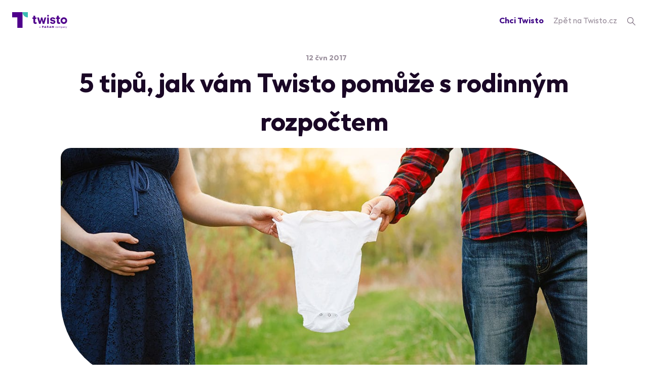

--- FILE ---
content_type: text/html; charset=utf-8
request_url: https://blog.twisto.cz/twisto-pomuze-s-rozpoctem/
body_size: 15549
content:
<!DOCTYPE html>
<html lang="cs">
<head>

    <meta charset="utf-8" />
    <meta http-equiv="X-UA-Compatible" content="IE=edge" />

    <title>5 tipů, jak vám Twisto pomůže s rodinným rozpočtem</title>
    <meta name="HandheldFriendly" content="True" />
    <meta name="viewport" content="width=device-width, initial-scale=1.0" />

    <style>@font-face{font-family:Param;src:url('https://blog.twisto.cz/assets/fonts/param/param-extrabold.woff2') format('woff2'),url('https://blog.twisto.cz/assets/fonts/param/param-extrabold.woff') format('woff');font-weight:900;font-style:normal;font-display:swap}@font-face{font-family:Param;src:url('https://blog.twisto.cz/assets/fonts/param/param-medium.woff2') format('woff2'),url('https://blog.twisto.cz/assets/fonts/param/param-medium.woff') format('woff');font-weight:500;font-style:normal;font-display:swap}@font-face{font-family:Param;src:url('https://blog.twisto.cz/assets/fonts/param/param-regular.woff2') format('woff2'),url('https://blog.twisto.cz/assets/fonts/param/param-regular.woff') format('woff');font-weight:400;font-style:normal;font-display:swap}@font-face{font-family:Param;src:url('https://blog.twisto.cz/assets/fonts/param/param-bold.woff2') format('woff2'),url('https://blog.twisto.cz/assets/fonts/param/param-bold.woff') format('woff');font-weight:700;font-style:normal;font-display:swap}h1,h2,h3{color:#1a0826}h3{font-size:1.3em}ul{list-style:none;padding:0}.article-text h2,.article-text p{padding:0 16px;max-width:40rem;margin-left:auto;margin-right:auto}.footer svg{fill:#1a0826}.footer__column--desktop{display:none}.footer__column ul{display:none}.footer__column ul li{line-height:1.2;margin:0 auto 16px;color:#9c919e;font-size:calc(1rem / 16 * 16)}.footer__hierarchy{position:relative;margin-bottom:0!important;padding:4px 0 4px 18px}.footer__hierarchy:after,.footer__hierarchy:before{position:absolute;left:0;content:"";background-color:rgba(156,145,158,.36)}.footer__hierarchy:after{top:0;width:2px;height:100%}.footer__hierarchy:before{top:calc(50% - 2px);height:2px;width:10px}.footer__hierarchy--last{margin-bottom:12px!important}.footer__hierarchy--last:after{height:calc(50% - 2px)}.footer__download-box{background:rgba(156,145,158,.24);border-radius:8px;text-align:center;display:flex;flex-direction:column;padding:2rem;align-items:center}.footer__download-box__image{width:6rem;height:6rem}.footer__download-box__headline{margin-top:1.5rem;margin-bottom:1rem;line-height:1;color:#1a0826}.footer__download-box a{line-height:0}.landing-hero__box__stores{display:grid;grid-template-columns:repeat(3,1fr);grid-gap:.5rem;max-width:18rem}.landing-hero__box__stores img{width:100%}@media screen and (prefers-color-scheme:dark){h1,h2,h3{color:#e6e6e6}a,div,p,span,time{color:#9a9a9a}body,html{background:#000}img{-webkit-filter:grayscale(30%);filter:grayscale(30%)}.article p{color:#e6e6e6}.article a{color:#795cd3}.article-text:after{background-color:rgba(92,92,92,.16)}.footer svg{fill:#e6e6e6}.footer__column ul li{color:#5c5c5c}.footer__hierarchy:after,.footer__hierarchy:before{background-color:rgba(92,92,92,.361)}.footer__download-box{background:rgba(92,92,92,.24)}.footer__download-box__headline{color:#e6e6e6}.nav__link--purple{color:#795cd3}.post-preview__text-info__tag{color:#a68ec6}.st0{fill:#fff}.svg-gray{fill:#9a9a9a}}.kg-image-card{--gap:1.2rem}@media (max-width:600px){.kg-image-card{--gap:0.6rem}}:root{--ghost-accent-color:#15171A}html{line-height:1.15;-webkit-text-size-adjust:100%}body{margin:0}h1{font-size:2em;margin:.67em 0}a{background-color:transparent}img{border-style:none}::-webkit-file-upload-button{-webkit-appearance:button;font:inherit}h1,h2{color:#1a0826}a,div,p,span,time{color:#9c919e}a,p,span,time{font-size:1em}h2{font-size:1.5em}body,html{position:relative;background:#fff;font-family:Param,Arial-adjusted,Arial,sans-serif;line-height:1.5;margin:0;padding:0;overflow-x:hidden}body,body *,html,html *{box-sizing:border-box}a{text-decoration:none}.article{margin:1.5rem auto;position:relative}.article p{color:#1a0826;font-size:calc(.5rem + 3vw)}.article a{color:#420a87;font-weight:700}.article h2{margin-top:1.5em}.article-header{max-width:65rem;margin:auto}.article-header__headline{text-align:center;margin:0 0 12px;padding:0 8px;font-size:1.6em;line-height:1.35}.article-header__image{width:100%;border-radius:1rem 3rem}.article-header .post-preview__text-info{justify-content:center}.article-text{position:relative;padding-bottom:24px;margin-top:48px}.article-text figure,.article-text h2,.article-text p{padding:0 16px;max-width:40rem;margin-left:auto;margin-right:auto}.article-text figure{margin:24px auto;text-align:center}.article-text img{display:block;margin:16px auto;max-width:100%;height:auto;border-radius:1rem 3rem}.article-text:after{position:absolute;bottom:0;left:0;right:0;display:block;margin:auto;width:calc(40rem - 2rem);content:"";height:3px;background-color:rgba(156,145,158,.12)}.footer__store{position:relative;text-align:center;margin:20px 0 0;display:flex;justify-content:center;align-items:baseline;flex-wrap:wrap}.footer__store a:nth-child(2){margin:8px 20px}.footer__store img{max-width:100%}.footer__social a{padding:10px;font-size:0}.footer__social__store{display:none}.footer__social__store.app-store{margin-left:30px}.footer__social__store.huawei-store{padding-right:0}.footer a{color:currentColor;line-height:1}.nav{padding:1.5rem;margin:auto;max-width:1430px;display:flex;justify-content:space-between;align-items:center;overflow-x:auto}.nav__logo svg{height:2em;width:auto;vertical-align:middle}.nav__logo--desktop{display:none}.nav__link--purple{color:#420a87;font-weight:700}.nav__link--margin-right{margin-right:1em}.post-preview__text-info{font-weight:700;display:flex;font-size:0.9em}.post-preview__text-info__tag{color:#420a87;text-transform:uppercase;margin-right:8px}.post-preview__text-info__dot{display:flex;align-items:center}.post-preview__text-info__time{margin-left:8px}.st0{fill:#4f008c}.svg-gray{fill:#9c919e}@media screen and (min-width:768px){a,p,span,time{font-size:1em}h2{font-size:1.5em}.article p{font-size:1.3rem}.article-header__headline{margin-bottom:.3em;line-height:1.5;font-size:3.2em}.article-header__image{border-radius:1.25rem 10rem}.article-text{padding-bottom:64px}.article-text figure{margin:48px auto}.footer__store{display:none;justify-content:flex-end;margin:20px 0 0}.footer__social__store{display:block}.nav__logo--mobile{display:none}.nav__logo--desktop{display:block}}@media screen and (min-width:920px){.footer__store{margin:-60px 0 0}}@media screen and (min-width:1025px){.footer__social__store{display:none}}@media (max-width:800px){figure{margin:.2em 0 1.3em}}@media screen and (max-width:767px){.article-header .post-preview__text-info{font-size:.5em}}@media screen and (prefers-color-scheme:dark){h1,h2{color:#e6e6e6}a,div,p,span,time{color:#9a9a9a}body,html{background:#000}img{-webkit-filter:grayscale(30%);filter:grayscale(30%)}.article p{color:#e6e6e6}.article a{color:#795cd3}.article-text:after{background-color:rgba(92,92,92,.16)}.nav__link--purple{color:#795cd3}.post-preview__text-info__tag{color:#a68ec6}.st0{fill:#fff}.svg-gray{fill:#9a9a9a}}</style>

    <!-- Global site tag (gtag.js) - Google Analytics -->
    <script>
        window.dataLayer = window.dataLayer || [];
        var gtag = gtag  || function () {window.dataLayer.push(arguments)};

        var ccCookie = document.cookie.split('; ').find(row => row.startsWith('cc_cookie='));
        var consentsArray = ccCookie ? JSON.parse(ccCookie.split('=')[1]).level : [];

        // Default storage with 'denied' values.
        gtag('consent', 'default', {
            'ad_storage': consentsArray.includes('ads') ? 'granted' : 'denied',
            'analytics_storage': consentsArray.includes('analytics') ? 'granted' : 'denied'

        });

        gtag('js', new Date());
    </script>

    <script src="https://static.twistopay.com/base/js/cookieconsent.js" defer=""></script>

    <!-- Google Tag Manager -->
    <script>(function(w,d,s,l,i){w[l]=w[l]||[];w[l].push({'gtm.start':
    new Date().getTime(),event:'gtm.js'});var f=d.getElementsByTagName(s)[0],
    j=d.createElement(s),dl=l!='dataLayer'?'&l='+l:'';j.async=true;j.src=
    'https://www.googletagmanager.com/gtm.js?id='+i+dl;f.parentNode.insertBefore(j,f);
    })(window,document,'script','dataLayer','GTM-TJMPN9');</script>
    <!-- End Google Tag Manager -->

    <link rel="icon" href="https://blog.twisto.cz/content/images/size/w256h256/format/png/2024/01/logo-icon.svg" type="image/png">
    <link rel="canonical" href="https://blog.twisto.cz/twisto-pomuze-s-rozpoctem/">
    <meta name="referrer" content="no-referrer-when-downgrade">
    
    <meta property="og:site_name" content="Twisto blog">
    <meta property="og:type" content="article">
    <meta property="og:title" content="5 tipů, jak vám Twisto pomůže s rodinným rozpočtem">
    <meta property="og:description" content="Spravovat rodinný rozpočet, to bývala vyšší dívčí. Využili jsme technologie a
zkušenosti ze zahraničí k dobré věci a vytvořili jsme projekt, který každý den
usnadňuje placení stovkám tisíc Čechů a Češek. Která ze super schopností Twista
se stane vaší nejoblíbenější?
 1. Twisto zruší nejdelší týden v měsíci. Ten před výplatou">
    <meta property="og:url" content="https://blog.twisto.cz/twisto-pomuze-s-rozpoctem/">
    <meta property="og:image" content="https://blog.twisto.cz/content/images/2017/08/blog-4.jpg">
    <meta property="article:published_time" content="2017-06-12T13:45:00.000Z">
    <meta property="article:modified_time" content="2017-08-28T15:35:25.000Z">
    <meta property="article:publisher" content="https://www.facebook.com/twisto.cz">
    <meta name="twitter:card" content="summary_large_image">
    <meta name="twitter:title" content="5 tipů, jak vám Twisto pomůže s rodinným rozpočtem">
    <meta name="twitter:description" content="Spravovat rodinný rozpočet, to bývala vyšší dívčí. Využili jsme technologie a
zkušenosti ze zahraničí k dobré věci a vytvořili jsme projekt, který každý den
usnadňuje placení stovkám tisíc Čechů a Češek. Která ze super schopností Twista
se stane vaší nejoblíbenější?
 1. Twisto zruší nejdelší týden v měsíci. Ten před výplatou">
    <meta name="twitter:url" content="https://blog.twisto.cz/twisto-pomuze-s-rozpoctem/">
    <meta name="twitter:image" content="https://blog.twisto.cz/content/images/2017/08/blog-4.jpg">
    <meta name="twitter:label1" content="Written by">
    <meta name="twitter:data1" content="Nela Hanáková">
    <meta name="twitter:site" content="@Twistocz">
    <meta property="og:image:width" content="1130">
    <meta property="og:image:height" content="500">
    
    <script type="application/ld+json">
{
    "@context": "https://schema.org",
    "@type": "Article",
    "publisher": {
        "@type": "Organization",
        "name": "Twisto blog",
        "url": "https://blog.twisto.cz/",
        "logo": {
            "@type": "ImageObject",
            "url": "https://blog.twisto.cz/content/images/2024/01/logo.svg",
            "width": 116,
            "height": 34
        }
    },
    "author": {
        "@type": "Person",
        "name": "Nela Hanáková",
        "image": {
            "@type": "ImageObject",
            "url": "https://blog.twisto.cz/content/images/2017/08/nela-1.jpg",
            "width": 192,
            "height": 192
        },
        "url": "https://blog.twisto.cz/author/nela-hanakova/",
        "sameAs": []
    },
    "headline": "5 tipů, jak vám Twisto pomůže s rodinným rozpočtem",
    "url": "https://blog.twisto.cz/twisto-pomuze-s-rozpoctem/",
    "datePublished": "2017-06-12T13:45:00.000Z",
    "dateModified": "2017-08-28T15:35:25.000Z",
    "image": {
        "@type": "ImageObject",
        "url": "https://blog.twisto.cz/content/images/2017/08/blog-4.jpg",
        "width": 1130,
        "height": 500
    },
    "description": "Spravovat rodinný rozpočet, to bývala vyšší dívčí. Využili jsme technologie a\nzkušenosti ze zahraničí k dobré věci a vytvořili jsme projekt, který každý den\nusnadňuje placení stovkám tisíc Čechů a Češek. Která ze super schopností Twista\nse stane vaší nejoblíbenější?\n 1. Twisto zruší nejdelší týden v měsíci. Ten před výplatou\n    Když je posledních pár stovek na účtu a do výplaty daleko, s rodinným\n    rozpočtem pomůže Twisto. Twisto za vás všechno platí, dokud vám peníze\n    nebliknou na účtu. S",
    "mainEntityOfPage": "https://blog.twisto.cz/twisto-pomuze-s-rozpoctem/"
}
    </script>

    <meta name="generator" content="Ghost 5.96">
    <link rel="alternate" type="application/rss+xml" title="Twisto blog" href="https://blog.twisto.cz/rss/">
    <script defer src="https://cdn.jsdelivr.net/ghost/portal@~2.44/umd/portal.min.js" data-i18n="false" data-ghost="https://blog.twisto.cz/" data-key="53f54d210e84ae55b671c279ef" data-api="https://blog.twisto.cz/ghost/api/content/" crossorigin="anonymous"></script><style id="gh-members-styles">.gh-post-upgrade-cta-content,
.gh-post-upgrade-cta {
    display: flex;
    flex-direction: column;
    align-items: center;
    font-family: -apple-system, BlinkMacSystemFont, 'Segoe UI', Roboto, Oxygen, Ubuntu, Cantarell, 'Open Sans', 'Helvetica Neue', sans-serif;
    text-align: center;
    width: 100%;
    color: #ffffff;
    font-size: 16px;
}

.gh-post-upgrade-cta-content {
    border-radius: 8px;
    padding: 40px 4vw;
}

.gh-post-upgrade-cta h2 {
    color: #ffffff;
    font-size: 28px;
    letter-spacing: -0.2px;
    margin: 0;
    padding: 0;
}

.gh-post-upgrade-cta p {
    margin: 20px 0 0;
    padding: 0;
}

.gh-post-upgrade-cta small {
    font-size: 16px;
    letter-spacing: -0.2px;
}

.gh-post-upgrade-cta a {
    color: #ffffff;
    cursor: pointer;
    font-weight: 500;
    box-shadow: none;
    text-decoration: underline;
}

.gh-post-upgrade-cta a:hover {
    color: #ffffff;
    opacity: 0.8;
    box-shadow: none;
    text-decoration: underline;
}

.gh-post-upgrade-cta a.gh-btn {
    display: block;
    background: #ffffff;
    text-decoration: none;
    margin: 28px 0 0;
    padding: 8px 18px;
    border-radius: 4px;
    font-size: 16px;
    font-weight: 600;
}

.gh-post-upgrade-cta a.gh-btn:hover {
    opacity: 0.92;
}</style>
    <script defer src="https://cdn.jsdelivr.net/ghost/sodo-search@~1.3/umd/sodo-search.min.js" data-key="53f54d210e84ae55b671c279ef" data-styles="https://cdn.jsdelivr.net/ghost/sodo-search@~1.3/umd/main.css" data-sodo-search="https://blog.twisto.cz/" data-locale="cs" crossorigin="anonymous"></script>
    
    <link href="https://blog.twisto.cz/webmentions/receive/" rel="webmention">
    <script defer src="/public/cards.min.js?v=a3ab2acdd9"></script>
    <link rel="stylesheet" type="text/css" href="/public/cards.min.css?v=a3ab2acdd9">
    <script defer src="/public/member-attribution.min.js?v=a3ab2acdd9"></script><style>:root {--ghost-accent-color: #15171A;}</style>

</head>
<body class="post-template">

    <nav class="nav">

        <a href="https://blog.twisto.cz/" class="nav__logo" aria-label="Blog homepage">
            <div class="nav__logo nav__logo--desktop"><svg width="116" height="34" viewBox="0 0 116 34" fill="none" xmlns="http://www.w3.org/2000/svg">
<path d="M59.4162 31.2417V32.8517H58.9961V32.5406C58.7683 32.7395 58.4252 32.9062 58.0179 32.9062C57.4277 32.9062 57.075 32.5566 57.075 32.0884C57.075 31.6201 57.463 31.2802 58.1782 31.2802H58.9961C58.9896 30.751 58.701 30.5008 58.2007 30.5008C57.8735 30.5008 57.6138 30.6323 57.4213 30.783L57.2193 30.4655C57.5207 30.2346 57.8703 30.1191 58.2552 30.1191C58.98 30.1191 59.4162 30.5104 59.4162 31.2417ZM58.9961 32.1044V31.633H58.2231C57.71 31.633 57.524 31.8478 57.524 32.0884C57.524 32.3289 57.7228 32.5342 58.1012 32.5342C58.4444 32.5342 58.7587 32.3642 58.9961 32.1076" fill="#3C3C3B" class="st0"/>
<path d="M93.4574 30.5425L93.1847 30.828C92.9827 30.6323 92.7422 30.5169 92.4535 30.5169C91.9147 30.5169 91.5074 30.937 91.5074 31.5111C91.5074 32.0852 91.9147 32.5086 92.4535 32.5086C92.7454 32.5086 93.0051 32.3771 93.1944 32.1943L93.4574 32.4829C93.2136 32.7587 92.8608 32.9031 92.4631 32.9031C91.6389 32.9031 91.0776 32.3033 91.0776 31.5079C91.0776 30.7125 91.6421 30.116 92.4631 30.116C92.8576 30.116 93.2168 30.2635 93.4574 30.5361V30.5425Z" fill="#3C3C3B" class="st0"/>
<path d="M96.7512 31.5111C96.7512 32.3065 96.1451 32.9062 95.3401 32.9062C94.5351 32.9062 93.9321 32.3065 93.9321 31.5111C93.9321 30.7157 94.5351 30.1191 95.3401 30.1191C96.1451 30.1191 96.7512 30.7189 96.7512 31.5111ZM94.3619 31.5111C94.3619 32.0916 94.782 32.5085 95.3401 32.5085C95.8981 32.5085 96.3183 32.0916 96.3183 31.5111C96.3183 30.9306 95.8949 30.5168 95.3401 30.5168C94.7852 30.5168 94.3619 30.937 94.3619 31.5111Z" fill="#3C3C3B" class="st0"/>
<path d="M101.995 31.1935V32.8549H101.575V31.3314C101.575 30.8215 101.292 30.5232 100.799 30.5232C100.35 30.5232 99.9775 30.8343 99.9775 31.3443V32.8549H99.5574V31.3314C99.5574 30.8215 99.2751 30.5232 98.7844 30.5232C98.3354 30.5232 97.9634 30.8343 97.9634 31.3443V32.8549H97.54V30.1768H97.9602V30.5585C98.1783 30.2378 98.5343 30.1223 98.8614 30.1223C99.3296 30.1223 99.6921 30.334 99.8652 30.6836C100.08 30.2666 100.5 30.1223 100.876 30.1223C101.539 30.1223 101.995 30.5457 101.995 31.1935Z" fill="#3C3C3B" class="st0"/>
<path d="M105.693 31.5111C105.693 32.3161 105.106 32.9062 104.355 32.9062C103.913 32.9062 103.592 32.7266 103.38 32.4572V33.9838H102.957V30.1736H103.38V30.5713C103.592 30.2987 103.916 30.1223 104.355 30.1223C105.109 30.1223 105.693 30.7092 105.693 31.5143V31.5111ZM103.352 31.5111C103.352 32.0787 103.746 32.5085 104.304 32.5085C104.862 32.5085 105.26 32.0659 105.26 31.5111C105.26 30.9562 104.872 30.5168 104.304 30.5168C103.736 30.5168 103.352 30.9466 103.352 31.5111Z" fill="#3C3C3B" class="st0"/>
<path d="M108.733 31.2417V32.8517H108.313V32.5406C108.085 32.7395 107.742 32.9062 107.335 32.9062C106.745 32.9062 106.392 32.5566 106.392 32.0884C106.392 31.6201 106.78 31.2802 107.495 31.2802H108.313C108.307 30.751 108.018 30.5008 107.518 30.5008C107.19 30.5008 106.927 30.6323 106.738 30.783L106.536 30.4655C106.838 30.2346 107.187 30.1191 107.572 30.1191C108.297 30.1191 108.733 30.5104 108.733 31.2417ZM108.313 32.1044V31.633H107.54C107.027 31.633 106.841 31.8478 106.841 32.0884C106.841 32.3289 107.04 32.5342 107.418 32.5342C107.761 32.5342 108.076 32.3642 108.313 32.1076" fill="#3C3C3B" class="st0"/>
<path d="M112.13 31.1904V32.8517H111.709V31.3283C111.709 30.8183 111.427 30.52 110.937 30.52C110.488 30.52 110.115 30.8311 110.115 31.3411V32.8517H109.692V30.1737H110.112V30.5553C110.33 30.2346 110.686 30.1191 111.014 30.1191C111.674 30.1191 112.13 30.5425 112.13 31.1904Z" fill="#3C3C3B" class="st0"/>
<path d="M113.278 33.9968H112.81L113.807 32.2745L112.575 30.177H113.047L114.044 31.8576L114.99 30.177H115.455L113.275 34L113.278 33.9968Z" fill="#3C3C3B" class="st0"/>
<path fill-rule="evenodd" clip-rule="evenodd" d="M85.6381 30.5425L84.0474 28.7785H83.6657V32.8517H84.7273V31.0396L85.5868 31.9441H85.7023L86.5682 31.0396V32.8517H87.6298V28.7785H87.2578L85.6381 30.5425ZM75.6959 31.4117C76.7222 30.7157 76.4335 28.7945 74.8363 28.7881H73.0532V32.8517H73.5471L74.0891 31.6554H74.6279L75.3238 32.8517H76.4848V32.701L75.6895 31.4117H75.6959ZM74.8363 30.7317H74.0923V29.715C74.336 29.715 74.5926 29.7086 74.8363 29.715C75.4297 29.7214 75.3976 30.7317 74.8363 30.7317ZM70.5066 32.8517H71.5233V32.701L69.6888 28.7368H69.243L67.4149 32.701V32.8517H68.4316L68.6689 32.3418H70.2693L70.5066 32.8517ZM69.9326 31.4534H69.0025L69.4611 30.3853L69.9326 31.4534ZM63.6272 32.8517L64.1693 31.8126H64.9165C66.8601 31.8126 66.8601 28.7945 64.9165 28.7881H63.1301V32.8517H63.6272ZM64.9133 30.8793H64.1693V29.7182C64.4066 29.7182 64.6696 29.7118 64.9133 29.7182C65.5163 29.7246 65.481 30.8793 64.9133 30.8793ZM81.116 32.8517H82.1327V32.701L80.2982 28.7368H79.8524L78.0243 32.701V32.8517H79.041L79.2783 32.3418H80.8787L81.116 32.8517ZM80.5419 31.4534H79.6118L80.0705 30.3853L80.5419 31.4534Z" fill="#420A87" class="st0"/>
<path d="M48.313 19.901V14.0991H51.2027V11.1484H48.313V7.54345H44.6504V11.1484H42.6523V14.0991H44.6504V20.3756C44.6504 23.3263 46.3534 24.6316 49.0058 24.6316C50.016 24.6316 50.8852 24.452 51.3631 24.2147V20.9658C50.9461 21.264 50.2951 21.4404 49.7787 21.4404C48.9064 21.3827 48.313 20.9048 48.313 19.8945M56.2123 11.142H52.5497L56.5491 24.3302H59.9166L62.0943 16.2319L64.272 24.3302H67.6363L71.6357 11.142H68.0917L65.7344 19.5385L63.5151 11.142H60.7441L58.5664 19.5385L56.2091 11.142H56.2123ZM73.5985 11.142H77.2611V24.3879H73.5985V11.142ZM87.3412 16.5269L84.628 15.8727C83.7973 15.6353 83.4413 15.3371 83.4413 14.8047C83.4413 13.974 84.3329 13.557 85.202 13.557C86.4496 13.557 87.0237 14.1504 87.2611 14.8656H90.7473C90.2726 12.3896 88.4509 10.786 85.1443 10.786C82.1937 10.786 79.8974 12.5083 79.8974 15.1029C79.8974 17.3608 81.3021 18.3487 83.3226 18.8265L85.975 19.4199C86.9243 19.6572 87.322 19.9555 87.322 20.5488C87.322 21.4404 86.5491 21.8574 85.4394 21.8574C84.3297 21.8574 83.499 21.3218 83.2008 20.3724H79.5574C79.9743 23.0858 82.2097 24.6284 85.4586 24.6284C88.5279 24.6284 90.8852 23.0248 90.8852 20.3115C90.8852 18.3711 89.6376 17.0658 87.3412 16.5301M97.7774 19.8945V14.0926H100.667V11.142H97.7774V7.53704H94.1148V11.142H92.1135V14.0926H94.1148V20.3692C94.1148 23.3199 95.8178 24.6252 98.4702 24.6252C99.4804 24.6252 100.35 24.4456 100.827 24.2083V20.9594C100.411 21.2576 99.7595 21.434 99.2431 21.434C98.313 21.3763 97.7774 20.8984 97.7774 19.8881M108.688 10.8405C104.846 10.8405 101.799 13.9098 101.799 17.7521C101.799 21.5944 104.869 24.6637 108.688 24.6637C112.508 24.6637 115.58 21.5944 115.58 17.7521C115.58 13.9098 112.511 10.8405 108.688 10.8405ZM108.688 21.078C106.867 21.078 105.324 19.5321 105.324 17.7136C105.324 15.8951 106.847 14.346 108.688 14.346C110.529 14.346 112.056 15.8919 112.056 17.7136C112.056 19.5353 110.51 21.078 108.688 21.078ZM75.4426 5.69287C76.4529 5.69287 77.2643 6.50431 77.2643 7.53383C77.2643 8.56336 76.4529 9.37479 75.4426 9.37479C74.4323 9.37479 73.6209 8.56336 73.6209 7.53383C73.6209 6.50431 74.4323 5.69287 75.4426 5.69287Z" fill="#420A87" class="st0"/>
<path d="M10.9718 10.988V32.9865H21.9243V0H0V10.988H10.9718Z" fill="#420A87" class="st0"/>
<path d="M21.9243 0C21.9243 6.11301 26.857 10.9912 32.8961 10.9912V0H21.9243Z" fill="#3BBAB2"/>
</svg>
</div>
            <div class="nav__logo nav__logo--mobile"><svg width="65" height="67" viewBox="0 0 65 67" fill="none" xmlns="http://www.w3.org/2000/svg">
<path class="st0" d="M21.6793 22.6153V66.0825H43.3206V0.903809H0V22.6153H21.6793Z" fill="#420A87"/>
<path d="M43.3207 0.903809C43.3207 12.9826 53.0672 22.6216 65 22.6216V0.903809H43.3207Z" fill="#3BBAB2"/>
</svg>
</div>
        </a>

        <div>
            <a class="nav__link nav__link--purple nav__link--margin-right" href="https://www.twisto.cz/registrace/" aria-label="Registration">Chci Twisto</a>
            <a class="nav__link nav__link--margin-right" href="https://www.twisto.cz/" aria-label="Twisto homepage">Zpět na Twisto.cz</a>
            <a href="#/search" data-ghost-search class="nav__link" aria-label="search">
                <svg xmlns="http://www.w3.org/2000/svg" style="vertical-align: middle;" width="18" height="18" viewBox="0 0 18 18" fill="none">
                    <path fill-rule="evenodd" clip-rule="evenodd" d="M11.0805 11.9643C10.003 12.846 8.62579 13.375 7.125 13.375C3.67322 13.375 0.875 10.5768 0.875 7.125C0.875 3.67322 3.67322 0.875 7.125 0.875C10.5768 0.875 13.375 3.67322 13.375 7.125C13.375 8.62579 12.846 10.003 11.9643 11.0805L16.9419 16.0581C17.186 16.3021 17.186 16.6979 16.9419 16.9419C16.6979 17.186 16.3021 17.186 16.0581 16.9419L11.0805 11.9643ZM12.125 7.125C12.125 9.88642 9.88642 12.125 7.125 12.125C4.36358 12.125 2.125 9.88642 2.125 7.125C2.125 4.36358 4.36358 2.125 7.125 2.125C9.88642 2.125 12.125 4.36358 12.125 7.125Z" fill="#7E6F80"/>
                </svg>
            </a>
        </div>

</nav>

    <div class="site-wrapper">

        




        <article class="article">

            <header class="article-header">

                <div class="post-preview__text-info">
                    <time class="post-preview__text-info__time" datetime="2017-06-12">12 čvn 2017</time>
                </div>

                <h1 class="article-header__headline">5 tipů, jak vám Twisto pomůže s rodinným rozpočtem</h1>

                    <img
                        srcset="/content/images/size/w300/2017/08/blog-4.jpg 300w,
                                /content/images/size/w600/2017/08/blog-4.jpg 600w,
                                /content/images/size/w1000/2017/08/blog-4.jpg 1000w,
                                /content/images/size/w2000/2017/08/blog-4.jpg 2000w"
                        class="article-header__image"
                        sizes="(max-width: 800px) 400px,
                            (max-width: 1170px) 1170px,
                                2000px"
                        src="/content/images/size/w2000/2017/08/blog-4.jpg"
                        alt="5 tipů, jak vám Twisto pomůže s rodinným rozpočtem"
                    />

            </header>

            <section class="article-text">
                    <!--kg-card-begin: markdown--><h2 id="spravovatrodinnrozpoettobvalavydvvyuilijsmetechnologieazkuenostizezahranikdobrvciavytvoilijsmeprojektkterkaddenusnadujeplacenstovkmtiscechaeekkterzesuperschopnosttwistasestanevanejoblbenj">Spravovat rodinný rozpočet, to bývala vyšší dívčí. Využili jsme technologie a zkušenosti ze zahraničí k dobré věci a vytvořili jsme projekt, který každý den usnadňuje placení stovkám tisíc Čechů a Češek. Která ze super schopností Twista se stane vaší nejoblíbenější?</h2>
<ol>
<li><strong>Twisto zruší nejdelší týden v měsíci. Ten před výplatou</strong><br>
Když je posledních pár stovek na účtu a do výplaty daleko, s rodinným rozpočtem pomůže Twisto. Twisto za vás všechno platí, dokud vám peníze nebliknou na účtu. Spolu to srovnáme jednou měsíčně. Co si za to účtujeme? Nic. Ani korunku, a dokonce ani halíř. Platíte až tehdy, když si platbu odložíte o víc než 14 dnů po její původní splatnosti.</li>
<li><strong>Díky Twistu vám vždycky zbudou vlastní peníze</strong><br>
Finanční rezerva je od toho, aby byla po ruce, když to nejvíc potřebujete. Jenže, tu do ní sáhneme na na nové boty, které jsou zrovna ve slevě, a tu zase protože potřebujeme ke kadeřníkovi. Což je přesně ta chvíle, kdy se rozbije pračka, vybouchne televize nebo se porouchá auto. Proto peníze na běžné výdaje čerpejte z Twisto účtu a rezervu nechte dál dělat svojí práci – jen ať si poslušně čeká, kdyby přišel strýček Příhoda…<br>
<img src="https://blog.twisto.cz/content/images/2017/08/blog-content-3.jpg" alt="Přestaňte platit více!" loading="lazy"></li>
<li><strong>Twisto pro vás vyjedná slevy ve vybraných e-shopech</strong><br>
Připravujeme pro naše zákazníky speciální akce, díky kterým při nákupech ušetří. Na vybraných e-shopech z nákupů dostanete klidně i 5 % z částky zpět. Takže vlastně platíte a rovnou vám u toho peníze přibývají na účtu. A to je pocit k nezaplacení. ;-)</li>
<li><strong>Twisto vám uvolní ruce. A koneckonců i hlavu</strong><br>
Víkend tu není pro srandu králíkům, ale pobavit byste se měli hlavně vy. Určitě vymyslíte minimálně 17 zajímavějších činností, než je papírování a placení účtů. S Twistem faktury jen vyfotíte nebo nám je přepošlete a máte hotovo. Navíc jsou všechny při ruce v přehledné aplikaci, takže máte perfektní přehled o všech svých výdajích. Dokonce za vás ohlídáme i splatnosti.Twisto vás ochrání, když to bude potřebaA když už se nějaké zboží pokazí, nejenže vždycky najdete účtenku, protože ji máte v Twisto aplikaci, ale můžete nakupovat vesele dál. Celý měsíc totiž platíme my a reklamaci s prodejcem vyřešíme za vás. Jsme v tom zkrátka spolu v dobrém i ve zlém.</li>
</ol>
<!--kg-card-end: markdown-->
            </section>


        </article>

    </div>

    <div class="post-header post-container--padding">
        <span class="post-header__subheadline">NO VIDA</span>
        <h2 class="post-header__headline">Přečtěte si i&nbsp;naše další články</h2>
    </div>

    <div class="post-container post-container--padding">
        
                <article class="post-preview post tag-finance ">

    <header class="post-preview__text">

        <div class="post-preview__text-info">
                    <a href="/tag/finance/" class="post-preview__text-info__tag post-preview__text-info__tag--finance">Finance</a>
                <span class="post-preview__text-info__dot">
                    <svg height="6" width="6">
                        <circle cx="3" cy="3" r="3" class="svg-gray" />
                    </svg>
                </span>
            <time class="post-preview__text-info__time" datetime="2017-06-19">19 čvn 2017</time>
        </div>
        <a href="/5-zpusobu-jak-plati-ten-kdo-ma-za-usima/">
            <h2 class="post-preview__headline">5 způsobů, jak platí ten, kdo má za ušima</h2>
        </a>


    </header>

    <a class="post-preview__image" href="/5-zpusobu-jak-plati-ten-kdo-ma-za-usima/">
        <img srcset="/content/images/size/w300/2017/08/blog-5.jpg 300w,
                    /content/images/size/w600/2017/08/blog-5.jpg 600w,
                    /content/images/size/w1000/2017/08/blog-5.jpg 1000w,
                    /content/images/size/w2000/2017/08/blog-5.jpg 2000w"
            src="/content/images/size/w600/2017/08/blog-5.jpg"
            alt="5 způsobů, jak platí ten, kdo má za ušima"
        />
    </a>

</article>

            


        <div class="post-preview--second">
                <article class="post-preview post tag-finance ">

    <header class="post-preview__text">

        <div class="post-preview__text-info">
                    <a href="/tag/finance/" class="post-preview__text-info__tag post-preview__text-info__tag--finance">Finance</a>
                <span class="post-preview__text-info__dot">
                    <svg height="6" width="6">
                        <circle cx="3" cy="3" r="3" class="svg-gray" />
                    </svg>
                </span>
            <time class="post-preview__text-info__time" datetime="2017-04-27">27 dub 2017</time>
        </div>
        <a href="/jak-si-zjednodusit-zivot/">
            <h2 class="post-preview__headline">6 tipů, jak si s Twisto zjednodušit život</h2>
        </a>


    </header>

    <a class="post-preview__image" href="/jak-si-zjednodusit-zivot/">
        <img srcset="/content/images/size/w300/2017/08/blog-2.jpg 300w,
                    /content/images/size/w600/2017/08/blog-2.jpg 600w,
                    /content/images/size/w1000/2017/08/blog-2.jpg 1000w,
                    /content/images/size/w2000/2017/08/blog-2.jpg 2000w"
            src="/content/images/size/w600/2017/08/blog-2.jpg"
            alt="6 tipů, jak si s Twisto zjednodušit život"
        />
    </a>

</article>
        </div>

    </div>
    



        <footer class="footer">
            <div class="footer__inner">
                <div class="footer__holder">
                    <div class="footer__social">
                        <div class="footer__social__logo" ><svg width="65" height="67" viewBox="0 0 65 67" fill="none" xmlns="http://www.w3.org/2000/svg">
<path class="st0" d="M21.6793 22.6153V66.0825H43.3206V0.903809H0V22.6153H21.6793Z" fill="#420A87"/>
<path d="M43.3207 0.903809C43.3207 12.9826 53.0672 22.6216 65 22.6216V0.903809H43.3207Z" fill="#3BBAB2"/>
</svg>
</div>                       
                        <div class="footer__social footer__social--left">
                            <a href="https://www.facebook.com/twisto.cz" target="_blank" rel="noreferrer noopener">
                                Facebook
                                <svg width="20px" height="20px">
                                    <use xlink:href="#facebook"></use>
                                </svg>
                            </a>
                            <a href="https://www.instagram.com/twisto_cz" target="_blank" rel="noreferrer noopener">
                                Instagram
                                <svg width="20px" height="20px">
                                    <use xlink:href="#instagram"></use>
                                </svg>
                            </a>
                            <a href="https://www.youtube.com/@Twistocz" target="_blank" rel="noreferrer noopener">
                                Youtube
                                <svg width="23px" height="16px" fill="#00000">
                                    <use xlink:href="#youtube"></use>
                                </svg>
                            </a>
                            <a href="https://itunes.apple.com/cz/app/twisto/id1182925330" target="_blank"
                                rel="noopener noreferrer" class="footer__social__store app-store"><img src="https://static.twistopay.com/homepage/img/app-store-badge_cs.svg"
                                    alt="Download from the App Store" width="142" height="42"></a>
                            <a href="https://play.google.com/store/apps/details?id=cz.twisto.app" target="_blank"
                                rel="noopener noreferrer" class="footer__social__store google-play"><img src="https://static.twistopay.com/homepage/img/google-play-badge_cs.svg"
                                    alt="Now at Google play" width="142" height="42"></a>
                            <a href="https://appgallery.huawei.com/#/app/C102717921?sharePrepath=ag&channelId=channel_twisto_huawei_app&id=6aca1f55de064f5cb0b9c56c9e5baf8e&s=215AC9A95260C54912774F0A0B65B72ED9A105A2F6C03565409AE541168347C1&detailType=0&v=" target="_blank" rel="noopener noreferrer" class="footer__social__store huawei-store"><img src="https://static.twistopay.com/homepage/img/huawei-store-badge_cs.svg" alt="Huawei store" width="142" height="42"></a>
                        </div>
                    </div>
                    <div class="footer__columns">
                        <div class="footer__column">
                            <div class="footer__column__section footer__column__section--primary">
                                <h2>Jak platit Twistem</h2>
                                <ul>
                                    <li><a href="https://www.twisto.cz/vychytavky/virtualni-karta/">Twisto virtuální karta</a></li>
                                    <li><a href="https://www.twisto.cz/vychytavky/fyzicka-karta/">Twisto fyzická karta</a></li>
                                    <li><a href="https://www.twisto.cz/vychytavky/jednorazova-karta/">Jednorázová karta</a></li>
                                    <li><a href="https://www.twisto.cz/vychytavky/plat-mobilem/">Platby mobilem</a></li>
                                    <li><a href="https://www.twisto.cz/vychytavky/snap/">Twisto Snap</a></li>
                                    <li><a href="https://www.twisto.cz/vychytavky/split/">Twisto Split</a></li>
                                </ul>
                            </div>
                            <div class="footer__column__section footer__column__section--secondary">
                                <h2>Máš e‑shop?</h2>
                                <ul>
                                    <li><a href="https://www.twisto.cz/mam-eshop/">Twisto Pay pro e‑shopy</a></li>
                                    <li><a href="https://www.twisto.cz/category/pro-eshopy/">Nastavuju Twisto</a></li>
                                    <li><a href="https://eshop.twisto.cz/login/">Přihlášení pro e‑shopy</a></li>
                                </ul>
                            </div>
                        </div>
                        <div class="footer__column">
                            <div class="footer__column__section">
                                <h2>Twisto účet</h2>
                                <ul>
                                    <li><a href="https://www.twisto.cz/typy-uctu/">Tarify a ceny</a></li>
                                        <li><a href="https://www.twisto.cz/app/auth/">Přihlásit se</a></li>
                                        <li><a href="https://www.twisto.cz/registrace/">Vytvořit účet</a></li>
                                    <li><a href="https://www.twisto.cz/kurzovni-listek/">Kurzovní lístek</a></li>
                                    <li><a href="https://www.twisto.cz/vychytavky/odlozeni/">Odložení splatnosti</a></li>
                                    <li><a href="https://www.twisto.cz/vychytavky/splatky/">Nákupy na splátky</a></li>
                                    <li><a href="https://www.twisto.cz/vychytavky/nakup-na-tretiny/">Nákup na třetinu</a></li>
                                    <li><a href="https://www.twisto.cz/vychytavky/zahranici/">Nejlepší kurz</a></li>
                                    <li><a href="https://www.twisto.cz/vychytavky/pojisteni/">Cestovní pojištění</a></li>
                                    <li><a href="https://www.twisto.cz/vychytavky/kategorizace/">Kategorizace výdajů</a></li>
                                    <li><a href="https://www.twisto.cz/vychytavky/">Přehled všech funkcí</a></li>
                                    <li><a href="https://www.twisto.cz/podminky/">Obchodní podmínky</a></li>
                                </ul>
                            </div>
                        </div>
                        <div class="footer__column">
                            <div class="footer__column__section footer__column__section--primary">
                                <h2>Twisto Pay</h2>
                                <ul>
                                    <li><a href="https://www.twisto.cz/pay/">Co je Twisto Pay</a></li>
                                    <li><a href="https://www.twisto.cz/seznam-eshopu/">Seznam e-shopů</a>
                                    </li><li><a href="https://www.twisto.cz/zakaznik/zaplatit/">Zaplatit objednávku</a></li>
                                </ul>
                            </div>
                            <div class="footer__column__section footer__column__section--secondary">
                                <h2>Máš dotaz?</h2>
                                <ul>
                                    <li><a href="https://www.twisto.cz/category/pro-uzivatele/" target="_blank" rel="noreferrer noopener">Časté dotazy (FAQ)</a></li>
                                    <li class="footer__hierarchy footer__hierarchy--first"><a href="https://www.twisto.cz/category/pro-uzivatele/karta/" target="_blank" rel="noreferrer noopener">Twisto karta</a></li>
                                    <li class="footer__hierarchy footer__hierarchy--first"><a href="https://www.twisto.cz/category/pro-uzivatele/apple-pay/" target="_blank" rel="noreferrer noopener">Apple Pay</a></li>
                                    <li class="footer__hierarchy footer__hierarchy--first"><a href="https://www.twisto.cz/category/pro-uzivatele/google-pay/" target="_blank" rel="noreferrer noopener">Google Pay</a></li>
                                    <li class="footer__hierarchy footer__hierarchy--first"><a href="https://www.twisto.cz/category/pro-uzivatele/twisto-pay/" target="_blank" rel="noreferrer noopener">Twisto Pay</a></li>
                                    <li class="footer__hierarchy footer__hierarchy--last"><a href="https://www.twisto.cz/category/pro-uzivatele/twisto-ucet/" target="_blank" rel="noreferrer noopener">Twisto účet</a></li>
                                    <li><a href="https://www.twisto.cz/kontakt/">Kontakt</a></li>
                                </ul>
                            </div>
                        </div>
                        <div class="footer__column">
                            <div class="footer__column__section">
                                <h2>O nás</h2>
                                <ul>
                                    <li><a href="https://www.twisto.cz/o-nas/">O nás</a></li>
                                    <li><a href="https://www.twisto.cz/nas-tym/">Náš tým</a></li>
                                    <li><a href="https://www.twisto.cz/pridej-se/">Kariéra</a></li>
                                    <li><a href="https://blog.twisto.cz/" target="_blank" rel="noopener">Blog</a></li>
                                    <li><a href="https://www.twisto.cz/pro-media/">Pro média</a></li>
                                    <li><a href="https://www.twisto.cz/clanky/recenze/">Recenze</a></li>
                                </ul>
                            </div>
                        </div>
                        <div class="footer__column--desktop">
                            <div class="footer__download-box">
                                <svg width="96" height="96" class="footer__download-box__image">
                                    <use xlink:href="#qr-app"></use>
                                </svg>
                                <div>
                                    <h3 class="footer__download-box__headline">Stáhni si Twisto appku</h3>
                                    <div class="landing-hero__box__stores">
                                        <a href="https://itunes.apple.com/cz/app/twisto/id1182925330" target="_blank" rel="noopener noreferrer"><img src="https://static.twistopay.com/homepage/img/app-store-badge_cs.svg" alt="Stáhnout v App Store" width="142" height="25"></a>
                                        <a href="https://play.google.com/store/apps/details?id=cz.twisto.app" target="_blank" rel="noopener noreferrer"><img src="https://static.twistopay.com/homepage/img/google-play-badge_cs.svg" alt="Nyní na Google play" width="142" height="25"></a>
                                        <a href="https://appgallery.huawei.com/#/app/C102717921?sharePrepath=ag&amp;channelId=channel_twisto_huawei_app&amp;id=6aca1f55de064f5cb0b9c56c9e5baf8e&amp;s=215AC9A95260C54912774F0A0B65B72ED9A105A2F6C03565409AE541168347C1&amp;detailType=0&amp;v=" target="_blank" rel="noopener noreferrer"><img src="https://static.twistopay.com/homepage/img/huawei-store-badge_cs.svg" alt="Huawei store" width="142" height="25"></a>
                                    </div>
                                </div>
                            </div>
                        </div>
                    </div>
                    <div class="footer__store">
                        <a href="https://itunes.apple.com/cz/app/twisto/id1182925330" target="_blank" rel="noopener noreferrer" class="app-store"><img src="https://static.twistopay.com/homepage/img/app-store-badge_cs.svg" alt="Stáhnout v App Store" width="142" height="42"></a>
                        <a href="https://play.google.com/store/apps/details?id=cz.twisto.app" target="_blank" rel="noopener noreferrer" class="google-play"><img src="https://static.twistopay.com/homepage/img/google-play-badge_cs.svg" alt="Nyní na Google play" width="142" height="42"></a>
                        <a href="https://appgallery.huawei.com/#/app/C102717921?sharePrepath=ag&amp;channelId=channel_twisto_huawei_app&amp;id=6aca1f55de064f5cb0b9c56c9e5baf8e&amp;s=215AC9A95260C54912774F0A0B65B72ED9A105A2F6C03565409AE541168347C1&amp;detailType=0&amp;v=" target="_blank" rel="noopener noreferrer" class="huawei-store"><img src="https://static.twistopay.com/homepage/img/huawei-store-badge_cs.svg" alt="Huawei store" width="142" height="42"></a>
                    </div>
                    <div class="footer__copyright">
                        <div>
                            © 2025 Twisto payments a.s.
                        </div>
                        <div class="footer__copyright--right text-center">
                            <a href="https://www.twisto.cz/podminky/cookies/">Cookies</a><br>
                            <a href="https://www.twisto.cz/podminky/zpracovavani-udaju/">Zpracování osobních údajů</a>
                        </div>
                    </div>
                </div>
            </div>
        </footer>

    </div>

    <script src="/assets/built/main.js?v=a3ab2acdd9" defer></script>
    <script src="/assets/built/autocorrector.js?v=a3ab2acdd9" onload="typo.runAutoCorrector()" defer></script>


    

    <script>
    var links = document.querySelectorAll('a');
    links.forEach((link) => {
        var a = new RegExp('/' + window.location.host + '/');
        if(!a.test(link.href)) {
            link.addEventListener('click', (event) => {
                event.preventDefault();
                event.stopPropagation();
                window.open(link.href, '_blank');
            });
        }
    });
</script>
    <link rel="stylesheet" type="text/css" href="/assets/built/style.css?v=a3ab2acdd9" />
    <div style="height: 0; width: 0; position: absolute; visibility: hidden;">
        <svg xmlns="http://www.w3.org/2000/svg" width="0" height="0">
            <symbol id="youtube" viewBox="0 0 23 16">
                <path d="M111.492873,2 C111.492873,2 104.30443,2.00000667 102.500227,2.46603016 C101.534195,2.73434224 100.738742,3.52506965 100.46882,4.49947606 C100.000011,6.29294268 100,10.0070646 100,10.0070646 C100,10.0070646 100.000011,13.735286 100.46882,15.5005244 C100.738742,16.4749176 101.519988,17.2515232 102.500227,17.5198418 C104.318637,17.9999819 111.492873,18 111.492873,18 C111.492873,18 118.695566,17.9999943 120.499732,17.5339706 C121.479978,17.2656576 122.261208,16.5031707 122.516924,15.5146532 C122.999945,13.7352905 122.999959,10.0211934 122.999959,10.0211934 C122.999959,10.0211934 123.014154,6.29294268 122.516924,4.49947606 C122.261208,3.52506965 121.479978,2.74848247 120.499732,2.49428779 C118.695566,2.00002261 111.492873,2 111.492873,2 Z M109.205625,6.57552803 L115.186582,10.0070646 L109.205625,13.4244724 L109.205625,6.57552803 Z" transform="translate(-100 -2)"></path>
            </symbol>
            <symbol id="facebook" viewBox="0 0 20 20">
                <path d="M13.7997105,20 L13.7997105,12.2548978 L16.3993838,12.2548978 L16.788648,9.23649401 L13.7997105,9.23649401 L13.7997105,7.30943392 C13.7997105,6.43553638 14.0423798,5.84000404 15.2955374,5.84000404 L16.8938797,5.8393056 L16.8938797,3.13962106 C16.6174525,3.10283681 15.6686598,3.02065428 14.5648133,3.02065428 C12.2603476,3.02065428 10.682648,4.4273026 10.682648,7.01050369 L10.682648,9.23649401 L8.07630075,9.23649401 L8.07630075,12.2548978 L10.682648,12.2548978 L10.682648,20 L3.07692308,20 C1.37758539,20 -2.35980363e-16,18.6224146 -4.4408921e-16,16.9230769 L-4.4408921e-16,3.07692308 C-6.52198056e-16,1.37758539 1.37758539,-1.3192594e-16 3.07692308,-4.4408921e-16 L16.9230769,-4.4408921e-16 C18.6224146,-7.5625248e-16 20,1.37758539 20,3.07692308 L20,16.9230769 C20,18.6224146 18.6224146,20 16.9230769,20 L13.7997105,20 Z"></path>
            </symbol>
            <symbol id="instagram" viewBox="0 0 20 20">
                <g>
                    <path d="M14.0396825,1.86269841 C15.0143651,1.90718254 15.5436508,2.07 15.8959524,2.20690476 C16.3301623,2.36716349 16.7229358,2.62269811 17.0453968,2.95472222 C17.3774209,3.27718327 17.6329556,3.66995672 17.7932143,4.10416667 C17.930119,4.45642857 18.0929762,4.98575397 18.1374206,5.96043651 C18.1855159,7.01460317 18.1957143,7.33075397 18.1957143,10.000119 C18.1957143,12.6694841 18.1855159,12.9855556 18.1374206,14.0398016 C18.0929365,15.0144841 17.9300794,15.5437698 17.7932143,15.8960714 C17.4569,16.7679135 16.7677944,17.4570191 15.8959524,17.7933333 C15.5436905,17.9302381 15.0143651,18.0930952 14.0396825,18.1375397 C12.9857143,18.1856349 12.6695635,18.1958333 10,18.1958333 C7.33043651,18.1958333 7.01440476,18.1856349 5.96031746,18.1375397 C4.98563492,18.0930556 4.45634921,17.9301984 4.10404762,17.7933333 C3.66983707,17.6330758 3.27706336,17.377541 2.95460317,17.0455159 C2.62258011,16.723054 2.36704565,16.3302808 2.20678571,15.8960714 C2.06988095,15.5438095 1.90702381,15.0144841 1.86257937,14.0398016 C1.81448413,12.9856746 1.80428571,12.6694841 1.80428571,10.000119 C1.80428571,7.33075397 1.81448413,7.01468254 1.86257937,5.96043651 C1.90706349,4.98575397 2.06988095,4.45646825 2.20678571,4.10416667 C2.36706233,3.66993508 2.62262478,3.27714697 2.95468254,2.95468254 C3.27714444,2.62265947 3.66991765,2.36712502 4.10412698,2.20686508 C4.45638889,2.06996032 4.98571429,1.90710317 5.96039683,1.86265873 C7.01456349,1.81456349 7.33071429,1.80436508 10.0000794,1.80436508 C12.6692857,1.80440476 12.9854365,1.81460317 14.0396825,1.86269841 Z M5.8784127,0.0632936508 C4.8143254,0.111865079 4.08765873,0.280833333 3.45178571,0.52797619 C2.78474598,0.778993302 2.18048894,1.17249166 1.68115079,1.68103175 C1.17249611,2.18033858 0.77888787,2.78459798 0.527777778,3.45166667 C0.280833333,4.08757937 0.111865079,4.81424603 0.0634920635,5.87833333 C0.0146428571,6.94444444 0.00313492063,7.285 0.00313492063,10 C0.00313492063,12.715 0.0146428571,13.0555556 0.0634920635,14.1216667 C0.112063492,15.185754 0.281031746,15.9124206 0.528174603,16.5482937 C0.779192858,17.2153328 1.17269107,17.8195896 1.68123016,18.3189286 C2.18056668,18.8274706 2.78482419,19.2209693 3.45186508,19.4719841 C4.08777778,19.719127 4.81444444,19.8880952 5.87849206,19.9366667 C6.9447619,19.9853175 7.28519841,19.9968254 10.0001587,19.9968254 C12.715119,19.9968254 13.0557143,19.9853175 14.1218254,19.9366667 C15.1859127,19.8880952 15.9125794,19.719127 16.5484524,19.4719841 C17.8912596,18.9526376 18.9527964,17.8911009 19.4721429,16.5482937 C19.7192857,15.912381 19.888254,15.1857143 19.9368254,14.1216667 C19.9854762,13.0553968 19.9969841,12.7149603 19.9969841,10 C19.9969841,7.28503968 19.9854762,6.94444444 19.9368254,5.87833333 C19.888254,4.81424603 19.7192857,4.08757937 19.4721429,3.45170635 C19.221128,2.78466546 18.8276294,2.18040795 18.3190873,1.68107143 C17.819739,1.17242996 17.2154379,0.778848155 16.5483333,0.527777778 C15.9124206,0.280833333 15.185754,0.111865079 14.1216667,0.0634920635 C13.0555556,0.0146428571 12.715,0.00313492063 10,0.00313492063 C7.28507937,0.00313492063 6.94452381,0.0146428571 5.8784127,0.0632936508 Z"></path>
                    <path d="M10,4.86646825 C7.1648287,4.86646825 4.86646825,7.1648287 4.86646825,10 C4.86646825,12.8351713 7.1648287,15.1335317 10,15.1335317 C12.8351713,15.1335317 15.1335317,12.8351713 15.1335317,10 C15.1335317,7.1648287 12.8351713,4.86646825 10,4.86646825 Z M10,13.3322619 C8.15964773,13.33224 6.66776317,11.8403258 6.66777778,9.99997355 C6.66779239,8.15962128 8.15970064,6.66773079 10.0000529,6.6677381 C11.8404052,6.6677454 13.3323016,8.15964773 13.3323016,10 C13.3322797,11.8403639 11.8403639,13.3322619 10,13.3322619 Z"></path>
                    <circle cx="15.336" cy="4.664" r="1.2"></circle>
                </g>
            </symbol>
            <svg viewBox="-1 -1 27 27" shape-rendering="crispEdges" id="qr-app"><path fill-opacity="1" id="qr dark pixels" fill-rule="evenodd" d="M 9 0 L 10 0 L 10 1 L 9 1 z M 12 0 L 16 0 L 16 1 L 17 1 L 17 2 L 15 2 L 15 3 L 14 3 L 14 2 L 13 2 L 13 3 L 12 3 L 12 4 L 9 4 L 9 3 L 8 3 L 8 1 L 9 1 L 9 2 L 11 2 L 11 1 L 12 1 z M 15 3 L 17 3 L 17 5 L 16 5 L 16 6 L 15 6 L 15 5 L 14 5 L 14 4 L 15 4 z M 8 4 L 9 4 L 9 5 L 10 5 L 10 6 L 9 6 L 9 7 L 10 7 L 10 8 L 8 8 z M 11 5 L 12 5 L 12 6 L 11 6 z M 10 6 L 11 6 L 11 7 L 10 7 z M 12 6 L 13 6 L 13 8 L 12 8 z M 14 6 L 15 6 L 15 8 L 14 8 z M 16 6 L 17 6 L 17 7 L 16 7 z M 0 8 L 2 8 L 2 9 L 1 9 L 1 10 L 2 10 L 2 11 L 0 11 z M 3 8 L 4 8 L 4 12 L 3 12 L 3 10 L 2 10 L 2 9 L 3 9 z M 6 8 L 8 8 L 8 9 L 6 9 z M 10 8 L 11 8 L 11 9 L 12 9 L 12 10 L 11 10 L 11 11 L 9 11 L 9 13 L 8 13 L 8 12 L 7 12 L 7 11 L 8 11 L 8 9 L 9 9 L 9 10 L 10 10 z M 13 8 L 14 8 L 14 9 L 15 9 L 15 11 L 14 11 L 14 10 L 13 10 z M 15 8 L 17 8 L 17 9 L 15 9 z M 18 8 L 21 8 L 21 9 L 19 9 L 19 10 L 18 10 L 18 11 L 16 11 L 16 10 L 17 10 L 17 9 L 18 9 z M 22 8 L 24 8 L 24 9 L 22 9 z M 24 9 L 25 9 L 25 11 L 23 11 L 23 10 L 24 10 z M 5 10 L 7 10 L 7 11 L 6 11 L 6 12 L 5 12 z M 13 11 L 14 11 L 14 16 L 13 16 L 13 17 L 10 17 L 10 16 L 12 16 L 12 14 L 11 14 L 11 15 L 9 15 L 9 16 L 8 16 L 8 15 L 6 15 L 6 14 L 7 14 L 7 13 L 8 13 L 8 14 L 10 14 L 10 13 L 12 13 L 12 12 L 13 12 z M 18 11 L 19 11 L 19 13 L 20 13 L 20 14 L 21 14 L 21 16 L 20 16 L 20 15 L 18 15 L 18 14 L 17 14 L 17 13 L 15 13 L 15 12 L 18 12 z M 6 12 L 7 12 L 7 13 L 6 13 z M 21 12 L 22 12 L 22 13 L 23 13 L 23 15 L 22 15 L 22 14 L 21 14 z M 23 12 L 25 12 L 25 15 L 24 15 L 24 13 L 23 13 z M 1 13 L 2 13 L 2 14 L 1 14 z M 0 14 L 1 14 L 1 15 L 0 15 z M 2 14 L 4 14 L 4 15 L 3 15 L 3 16 L 4 16 L 4 15 L 5 15 L 5 16 L 7 16 L 7 17 L 0 17 L 0 16 L 1 16 L 1 15 L 2 15 z M 16 14 L 17 14 L 17 16 L 16 16 z M 23 15 L 24 15 L 24 16 L 23 16 z M 14 16 L 16 16 L 16 19 L 15 19 L 15 20 L 14 20 L 14 19 L 13 19 L 13 17 L 14 17 L 14 18 L 15 18 L 15 17 L 14 17 z M 21 16 L 23 16 L 23 17 L 22 17 L 22 19 L 23 19 L 23 20 L 22 20 L 22 21 L 23 21 L 23 23 L 22 23 L 22 22 L 21 22 L 21 23 L 19 23 L 19 21 L 21 21 z M 8 17 L 9 17 L 9 19 L 8 19 z M 24 17 L 25 17 L 25 19 L 23 19 L 23 18 L 24 18 z M 9 19 L 10 19 L 10 20 L 9 20 z M 11 19 L 13 19 L 13 20 L 14 20 L 14 21 L 15 21 L 15 23 L 14 23 L 14 22 L 13 22 L 13 23 L 12 23 L 12 20 L 11 20 z M 23 20 L 24 20 L 24 21 L 23 21 z M 8 21 L 10 21 L 10 25 L 8 25 L 8 23 L 9 23 L 9 22 L 8 22 z M 16 22 L 17 22 L 17 23 L 19 23 L 19 24 L 20 24 L 20 25 L 18 25 L 18 24 L 17 24 L 17 25 L 13 25 L 13 23 L 14 23 L 14 24 L 15 24 L 15 23 L 16 23 z M 24 22 L 25 22 L 25 23 L 24 23 z M 11 23 L 12 23 L 12 24 L 11 24 z M 21 23 L 22 23 L 22 24 L 21 24 z M 23 24 L 25 24 L 25 25 L 23 25 z"/><path id="qr squares" d="M0,0h7h0v0v7v0h0h-7h0v0v-7v0h0zM1,1h5h0v0v5v0h0h-5h0v0v-5v0h0zM2,2h3h0v0v3v0h0h-3h0v0v-3v0h0z M18,0h7h0v0v7v0h0h-7h0v0v-7v0h0zM19,1h5h0v0v5v0h0h-5h0v0v-5v0h0zM20,2h3h0v0v3v0h0h-3h0v0v-3v0h0z M0,18h7h0v0v7v0h0h-7h0v0v-7v0h0zM1,19h5h0v0v5v0h0h-5h0v0v-5v0h0zM2,20h3h0v0v3v0h0h-3h0v0v-3v0h0zM16,16h5h0v0v5v0h0h-5h0v0v-5v0h0zM17,17h3h0v0v3v0h0h-3h0v0v-3v0h0zM18,18h1h0v0v1v0h0h-1h0v0v-1v0h0z" fill-rule="evenodd" fill-opacity="1" /></svg>
        </svg>
    </div>
</body>
</html>


--- FILE ---
content_type: application/javascript; charset=UTF-8
request_url: https://blog.twisto.cz/assets/built/autocorrector.js?v=a3ab2acdd9
body_size: 1906
content:
const typo={inLineElements:["B","BIG","I","SMALL","TT","ABBR","ACRONYM","CITE","DFN","EM","KDB","STRONG","SAMP","VAR","A","BDO","MAP","OBJECT","Q","SPAN","SUB","SUP","BUTTON","INPUT","LABEL","SELECT","TEXTAREA"],ignoredElemenents:["SCRIPT","NOSCRIPT","STYLE","TITLE","IFRAME","HEAD","META","HTML","BR","IMG",""],uselessChar:"",uselessCharsCollection:["","",""],options:{quote:!0,units:!0,number:!0,space:!0,date:!0,ellipsis:!0,year:!0},Rules:{quote:[[/(“|")(\w)/g,"„$2"],[/(“|")\uE000(\w)/g,"„$2"],[/(”|")( |,|\n*|$)/g,"“$2"],[/(”|")\uE000( |,|\n*|$)/g,"“$2"],[/(!|\?|\.)(”|")/g,"$1“"],[/(!|\?|\.)\uE000(”|")/g,"$1“"],[/(\w)(')(\w)/g,"$1’$3"]],units:[[/(\d+)(| )(|m)s/g,"$1 $3s"],[/(\d+)(| )\uE000(| )(|m)s/g,"$1 $4s"],[/(\d+)(| )(min|h|d)/g,"$1 $3"],[/(\d+)(| )\uE000(| )(min|h|d)/g,"$1 $4"],[/(\d+)(| )(|n|m|c|d|k)m/g,"$1 $3m"],[/(\d+)(| )\uE000(| )(|n|m|c|d|k)m/g,"$1 $3m"],[/(\d+)(| )(|m|h|d|c|b)l/g,"$1 $3l"],[/(\d+)(| )\uE000(| )(|m|h|d|c|b)l/g,"$1 $3l"],[/(\d+)(| )(ccm|gal)/g,"$1 $3"],[/(\d+)(| )\uE000(| )(ccm|gal)/g,"$1 $3"],[/(\d+)(| )(|m|c|d|k)m(\d)/g,"$1 $3m$4"],[/(\d+)(| )\uE000(| )(|m|c|d|k)m(\d)/g,"$1 $3m$4"],[/(\d+)(| )(ccm|gal)/g,"$1 $3"],[/(\d+)(| )\uE000(| )(ccm|gal)/g,"$1 $4"],[/(\d+)(| )(ha|a)/g,"$1 $3"],[/(\d+)(| )\uE000(| )(ha|a)/g,"$1 $4"],[/(\d+)(| )(|k|M)J/g,"$1 $3J"],[/(\d+)(| )\uE000(| )(|k|M)J/g,"$1 $4J"],[/(\d+)(| )(|k)cal/g,"$1 $3cal"],[/(\d+)(| )\uE000(| )(|k)cal/g,"$1 $4cal"],[/(\d+)(| )(|kWh|M)Wh/g,"$1 $3Wh"],[/(\d+)(| )\uE000(| )(|kWh|M)Wh/g,"$1 $4Wh"],[/(\d+)(| )(|k)m\/(s|min|h)/g,"$1 $3m/$4"],[/(\d+)(| )\uE000(| )(|k)m\/(s|min|h)/g,"$1 $4m/$5"],[/(\d+)(| )(K|°C|°F)/g,"$1 $3"],[/(\d+)(| )\uE000(| )(K|°C|°F)/g,"$1 $4"],[/(\d+)(| )(|h|k|M)Pa/g,"$1 $3Pa"],[/(\d+)(| )\uE000(| )(|h|k|M)Pa/g,"$1 $4Pa"],[/(\d+)(| )(bar|atm)/g,"$1 $3"],[/(\d+)(| )\uE000(| )(bar|atm)/g,"$1 $4"],[/(\d+)(| )(|k)W/g,"$1 $3"],[/(\d+)(| )\uE000(| )(|k)W/g,"$1 $4"]],number:[[/(\d)( |\u00a0)(\d)/g,"$1$3"],[/(\d)\uE000( |\u00a0)(\d)/g,"$1$3"],[/(\d)( |\u00a0)\uE000(\d)/g,"$1$3"],[/(\d|\uE000)(?=(\d{3}|\d{3}\uE000|\d\uE000\d{2}|\d{2}\uE000\d|\uE000\d{3}|\d\uE000\d\uE000\d|\uE000\d\uE000r\d\uE000\d|\d\uE000\d\uE000\d\uE000)+(?!(\d|\uE000\d|\d\uE000)))/g,"$1 "]],space:[[/  /g," "],[/ (a|i|o|u|s|z|k|v|A|I|O|U|S|Z|K|V) /g," $1 "],[/ (a|i|o|u|s|z|k|v|A|I|O|U|S|Z|K|V)\uE000 /g," $1 "],[/ \uE000(a|i|o|u|s|z|k|v|A|I|O|U|S|Z|K|V)\uE000 /g," $1 "],[/ \uE000(a|i|o|u|s|z|k|v|A|I|O|U|S|Z|K|V) /g," $1 "],[/([§|#])( )(\d)/g,"$1 $3"],[/([§|#])(| )\uE000(| )(\d)/g,"$1 $4"],[/(tj|tzv|tzn)\. /g,"$1. "]],date:[[/(\d{1,2}\.)(| )(\d{1,2}\.)(| )(\d{4})/g,"$1 $3 $5"],[/(\d{1,2}\.)(| )(\d{1,2}\.)(| )(\d)\u202F(\d{3})/g,"$1 $3 $5$6"],[/(\d{1,2}\.)(| )(\d{1,2}\.)(| )(\d)\u202F(\d{2}\uE000\d)/g,"$1 $3 $5$6"],[/(\d{1,2}\.)(| )(\d{1,2}\.)(| )(\d)\u202F\d\uE000(\d{2})/g,"$1 $3 $5$6"],[/(\d{1,2}\.)(| )(\d{1,2}\.)(| )(\d)\u202F(\uE000\d{3})/g,"$1 $3 $5$6"]],ellipsis:[[/\.{3}/g,"…"],[/\.{2}\uE000\./g,"…"],[/\.\uE000\.\./g,"…"],[/\.\uE000\.\uE000\./g,"…"]],year:[[/( | \uE000|–|–\uE000|-|-\uE000|\u002F|\u002F\uE000)(1)\u202F(\d{3})(?!\u202F)/g,"$1$2$3"],[/( | \uE000|–|–\uE000|-|-\uE000|\u002F|\u002F\uE000)(2)\u202F(100|0\d\d)(?!\u202F)/g,"$1$2$3"]]},runAutoCorrector:function(e,t){for(;typo.checkUselessChar();)typo.setUselessChar();options=Object.assign(typo.options,e);const o=document.getElementsByClassName("typography-autocorrector");if(void 0!==t)return void typo.elementsDescendants(t);if(o.length>0)return void typo.elementsDescendants(o);const n=document.getElementsByTagName("*");typo.elementIteration(n)},elementsDescendants:function(e){for(let t of e){const e=t.getElementsByTagName("*");typo.elementIteration(t),e>0&&typo.elementIteration(e)}},setUselessChar:function(){for(let e in typo.Rules)e.replace(typo.uselessChar,typo.uselessCharsCollection[0]);typo.uselessChar=typo.uselessCharsCollection[0],typo.uselessCharsCollection.shift()},checkUselessChar:function(){if(0===typo.uselessCharsCollection.length)return console.error("Změňte proměnou uselessChar ve scriptu na znak, který se nevyskystuje na stránce."),!1;const e=document.getElementsByTagName("BODY")[0].textContent;return new RegExp(typo.uselessChar).test(e)},elementIteration:function(e){if(e.length>0)for(let t of e)typo.shouldSkip(t)||typo.textJoining(t);else{if(typo.shouldSkip(e))return;typo.textJoining(e)}},shouldSkip:function(e){return!(!typo.ignoredElemenents.includes(e.tagName)&&""!==e.textContent&&!typo.inLineElements.includes(e.tagName))},getSiblings:function(e){let t=[];if(t.push(e),null===e.nextSibling)return t;for(;e=e.nextSibling;)t.push(e);return t},textJoining:function(e){const t=typo.getText(e);let o="";for(let e of t)o=(o=o.concat(e.textContent)).concat(typo.uselessChar);const n=(o=typo.improveTypography(o)).split(typo.uselessChar,t.length);for(let e=0;e<n.length;e++)t[e].textContent=n[e]},getText:function(e){let t=[];if(""===e.textContent)return t;const o=typo.getSiblings(e.childNodes[0]);for(let e of o)if(null!==e.nodeValue&&3===e.nodeType&&t.push(e),e.hasChildNodes&&""!==e.textContent&&typo.inLineElements.includes(e.tagName)&&1===e.nodeType){const o=typo.getText(e);for(let e of o)t.push(e)}return t},improveTypography:function(e){if(typo.options.quote)for(let t of typo.Rules.quote)e=e.replace(t[0],t[1]);if(typo.options.units)for(let t of typo.Rules.units)e=e.replace(t[0],t[1]);if(typo.options.number)for(let t of typo.Rules.number)e=e.replace(t[0],t[1]);if(typo.options.space)for(let t of typo.Rules.space)e=e.replace(t[0],t[1]);if(typo.options.date)for(let t of typo.Rules.date)e=e.replace(t[0],t[1]);if(typo.options.ellipsis)for(let t of typo.Rules.ellipsis)e=e.replace(t[0],t[1]);if(typo.options.year)for(let t of typo.Rules.year)e=e.replace(t[0],t[1]);return e}};

--- FILE ---
content_type: image/svg+xml
request_url: https://static.twistopay.com/homepage/img/google-play-badge_cs.svg
body_size: 1743
content:
<svg xmlns="http://www.w3.org/2000/svg" id="artwork" viewBox="-218 377 135 40">
    <style>
        .st0{fill:#fff;fill-opacity:0}.st1{fill:#a6a6a6}.st2{fill:#fff}.st3{fill:url(#SVGID_1_)}.st4{fill:url(#SVGID_2_)}.st5{fill:url(#SVGID_3_)}.st6{fill:url(#SVGID_4_)}.st7{opacity:.2}.st7,.st8,.st9{enable-background:new}.st8{opacity:.12}.st9{opacity:.25;fill:#fff}.st10{fill:#fff;stroke:#fff;stroke-width:.2;stroke-miterlimit:10}
    </style>
    <path d="M-228 367h155v60h-155z" class="st0"/>
    <path d="M-88 417h-125c-2.8 0-5-2.2-5-5v-30c0-2.8 2.2-5 5-5h125c2.8 0 5 2.2 5 5v30c0 2.7-2.2 5-5 5z"/>
    <path d="M-88 377.8c2.3 0 4.2 1.9 4.2 4.2v30c0 2.3-1.9 4.2-4.2 4.2h-125c-2.3 0-4.2-1.9-4.2-4.2v-30c0-2.3 1.9-4.2 4.2-4.2h125m0-.8h-125c-2.8 0-5 2.2-5 5v30c0 2.8 2.2 5 5 5h125c2.8 0 5-2.2 5-5v-30c0-2.7-2.2-5-5-5z" class="st1"/>
    <path d="M-149.9 398.8a4.2 4.2 0 0 0-4.3 4.3c0 2.4 1.9 4.3 4.3 4.3s4.3-1.8 4.3-4.3c0-2.6-1.9-4.3-4.3-4.3zm0 6.8c-1.3 0-2.4-1.1-2.4-2.6s1.1-2.6 2.4-2.6c1.3 0 2.4 1 2.4 2.6 0 1.5-1.1 2.6-2.4 2.6zm-9.3-6.8a4.2 4.2 0 0 0-4.3 4.3c0 2.4 1.9 4.3 4.3 4.3s4.3-1.8 4.3-4.3c0-2.6-1.9-4.3-4.3-4.3zm0 6.8c-1.3 0-2.4-1.1-2.4-2.6s1.1-2.6 2.4-2.6 2.4 1 2.4 2.6c0 1.5-1.1 2.6-2.4 2.6zm-11.1-5.5v1.8h4.3c-.1 1-.5 1.8-1 2.3-.6.6-1.6 1.3-3.3 1.3-2.7 0-4.7-2.1-4.7-4.8a4.72 4.72 0 0 1 8-3.5l1.3-1.3a6.4 6.4 0 0 0-4.5-1.8c-3.6 0-6.7 3-6.7 6.6 0 3.6 3.1 6.6 6.7 6.6 2 0 3.4-.6 4.6-1.9 1.2-1.2 1.6-2.9 1.6-4.2 0-.4 0-.8-.1-1.1h-6.2zm45.4 1.4c-.4-1-1.4-2.7-3.6-2.7s-4 1.7-4 4.3c0 2.4 1.8 4.3 4.2 4.3 1.9 0 3.1-1.2 3.5-1.9l-1.4-1c-.5.7-1.1 1.2-2.1 1.2s-1.6-.4-2.1-1.3l5.7-2.4-.2-.5zm-5.8 1.4c0-1.6 1.3-2.5 2.2-2.5.7 0 1.4.4 1.6.9l-3.8 1.6zm-4.7 4.1h1.9v-12.5h-1.9V407zm-3-7.3c-.5-.5-1.3-1-2.3-1-2.1 0-4.1 1.9-4.1 4.3s1.9 4.2 4.1 4.2c1 0 1.8-.5 2.2-1h.1v.6c0 1.6-.9 2.5-2.3 2.5-1.1 0-1.9-.8-2.1-1.5l-1.6.7c.5 1.1 1.7 2.5 3.8 2.5 2.2 0 4-1.3 4-4.4V399h-1.8v.7zm-2.2 5.9c-1.3 0-2.4-1.1-2.4-2.6s1.1-2.6 2.4-2.6c1.3 0 2.3 1.1 2.3 2.6s-1 2.6-2.3 2.6zm24.4-11.1h-4.5V407h1.9v-4.7h2.6c2.1 0 4.1-1.5 4.1-3.9s-2-3.9-4.1-3.9zm.1 6h-2.7v-4.3h2.7c1.4 0 2.2 1.2 2.2 2.1-.1 1.1-.9 2.2-2.2 2.2zm11.5-1.8c-1.4 0-2.8.6-3.3 1.9l1.7.7c.4-.7 1-.9 1.7-.9 1 0 1.9.6 2 1.6v.1c-.3-.2-1.1-.5-1.9-.5-1.8 0-3.6 1-3.6 2.8 0 1.7 1.5 2.8 3.1 2.8 1.3 0 1.9-.6 2.4-1.2h.1v1h1.8v-4.8c-.2-2.2-1.9-3.5-4-3.5zm-.2 6.9c-.6 0-1.5-.3-1.5-1.1 0-1 1.1-1.3 2-1.3.8 0 1.2.2 1.7.4-.2 1.2-1.2 2-2.2 2zm10.5-6.6l-2.1 5.4h-.1l-2.2-5.4h-2l3.3 7.6-1.9 4.2h1.9l5.1-11.8h-2zm-16.8 8h1.9v-12.5h-1.9V407z" class="st2"/>
    <linearGradient id="SVGID_1_" x1="-196.23" x2="-213.01" y1="975.68" y2="992.46" gradientTransform="translate(0 -590)" gradientUnits="userSpaceOnUse">
        <stop offset="0" stop-color="#00a0ff"/>
        <stop offset=".01" stop-color="#00a1ff"/>
        <stop offset=".26" stop-color="#00beff"/>
        <stop offset=".51" stop-color="#00d2ff"/>
        <stop offset=".76" stop-color="#00dfff"/>
        <stop offset="1" stop-color="#00e3ff"/>
    </linearGradient>
    <path d="M-207.6 384.5c-.3.3-.5.8-.5 1.4V408c0 .6.2 1.1.5 1.4l.1.1 12.4-12.4v-.2l-12.5-12.4z" class="st3"/>
    <linearGradient id="SVGID_2_" x1="-184.17" x2="-208.36" y1="987.05" y2="987.05" gradientTransform="translate(0 -590)" gradientUnits="userSpaceOnUse">
        <stop offset="0" stop-color="#ffe000"/>
        <stop offset=".41" stop-color="#ffbd00"/>
        <stop offset=".78" stop-color="orange"/>
        <stop offset="1" stop-color="#ff9c00"/>
    </linearGradient>
    <path d="M-191 401.3l-4.1-4.1v-.3l4.1-4.1.1.1 4.9 2.8c1.4.8 1.4 2.1 0 2.9l-5 2.7z" class="st4"/>
    <linearGradient id="SVGID_3_" x1="-193.18" x2="-215.94" y1="989.28" y2="1012.04" gradientTransform="translate(0 -590)" gradientUnits="userSpaceOnUse">
        <stop offset="0" stop-color="#ff3a44"/>
        <stop offset="1" stop-color="#c31162"/>
    </linearGradient>
    <path d="M-190.9 401.2l-4.2-4.2-12.5 12.5c.5.5 1.2.5 2.1.1l14.6-8.4" class="st5"/>
    <linearGradient id="SVGID_4_" x1="-210.74" x2="-200.58" y1="967.21" y2="977.37" gradientTransform="translate(0 -590)" gradientUnits="userSpaceOnUse">
        <stop offset="0" stop-color="#32a071"/>
        <stop offset=".07" stop-color="#2da771"/>
        <stop offset=".48" stop-color="#15cf74"/>
        <stop offset=".8" stop-color="#06e775"/>
        <stop offset="1" stop-color="#00f076"/>
    </linearGradient>
    <path d="M-190.9 392.8l-14.6-8.3c-.9-.5-1.6-.4-2.1.1l12.5 12.4 4.2-4.2z" class="st6"/>
    <path d="M-191 401.1l-14.5 8.2c-.8.5-1.5.4-2 0l-.1.1.1.1c.5.4 1.2.5 2 0l14.5-8.4z" class="st7"/>
    <path d="M-207.6 409.3c-.3-.3-.4-.8-.4-1.4v.1c0 .6.2 1.1.5 1.4v-.1h-.1zm21.6-11l-5 2.8.1.1 4.9-2.8c.7-.4 1-.9 1-1.4 0 .5-.4.9-1 1.3z" class="st8"/>
    <path d="M-205.5 384.6l19.5 11.1c.6.4 1 .8 1 1.3 0-.5-.3-1-1-1.4l-19.5-11.1c-1.4-.8-2.5-.1-2.5 1.5v.1c0-1.6 1.1-2.3 2.5-1.5z" class="st9"/>
    <path d="M-176.7 390v-6h.9l2.9 4.7V384h.9v6h-.8l-3.1-4.9v4.9h-.8zm8.3 0h-.8v-2.8l-2-3.2h.9l1.5 2.4 1.4-2.4h.9l-2 3.2v2.8h.1zm2.9 0v-6h.9l2.9 4.7V384h.8v6h-.8l-3.1-4.9v4.9h-.7zm6 0v-6h.8v6h-.8zm.7-6.5h-.7l.4-1.1h.8l-.5 1.1zm3.4 6.5v-6h.9l2.9 4.7V384h.8v6h-.8l-3.1-4.9v4.9h-.7zm5.5 0l2.3-6h.9l2.3 6h-.9l-.6-1.6h-2.5l-.6 1.6h-.9zm1.7-2.3h2l-1-2.7-1 2.7z" class="st10"/>
</svg>
